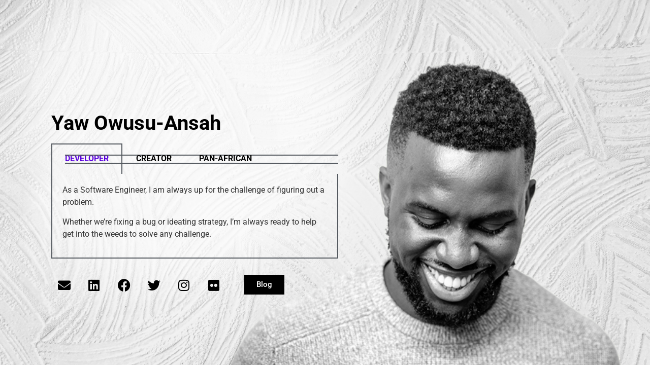

--- FILE ---
content_type: text/css
request_url: https://www.jyoansah.me/wp-content/uploads/elementor/css/post-32.css?ver=1762934664
body_size: 757
content:
.elementor-32 .elementor-element.elementor-element-34ba917{margin-top:15%;margin-bottom:0%;padding:0% 0% 0% 0%;}.elementor-32 .elementor-element.elementor-element-ac35455 > .elementor-element-populated{padding:5% 5% 5% 5%;}.elementor-widget-heading .elementor-heading-title{font-family:var( --e-global-typography-primary-font-family ), Sans-serif;font-weight:var( --e-global-typography-primary-font-weight );color:var( --e-global-color-primary );}.elementor-32 .elementor-element.elementor-element-dbc6e68 .elementor-heading-title{font-family:"Roboto", Sans-serif;font-weight:700;}.elementor-widget-tabs .elementor-tab-title, .elementor-widget-tabs .elementor-tab-title a{color:var( --e-global-color-primary );}.elementor-widget-tabs .elementor-tab-title.elementor-active,
					 .elementor-widget-tabs .elementor-tab-title.elementor-active a{color:var( --e-global-color-accent );}.elementor-widget-tabs .elementor-tab-title{font-family:var( --e-global-typography-primary-font-family ), Sans-serif;font-weight:var( --e-global-typography-primary-font-weight );}.elementor-widget-tabs .elementor-tab-content{color:var( --e-global-color-text );font-family:var( --e-global-typography-text-font-family ), Sans-serif;font-size:var( --e-global-typography-text-font-size );font-weight:var( --e-global-typography-text-font-weight );}.elementor-32 .elementor-element.elementor-element-6263a9d .elementor-tab-title, .elementor-32 .elementor-element.elementor-element-6263a9d .elementor-tab-title:before, .elementor-32 .elementor-element.elementor-element-6263a9d .elementor-tab-title:after, .elementor-32 .elementor-element.elementor-element-6263a9d .elementor-tab-content, .elementor-32 .elementor-element.elementor-element-6263a9d .elementor-tabs-content-wrapper{border-width:2px;}.elementor-32 .elementor-element.elementor-element-6263a9d .elementor-tab-mobile-title, .elementor-32 .elementor-element.elementor-element-6263a9d .elementor-tab-desktop-title.elementor-active, .elementor-32 .elementor-element.elementor-element-6263a9d .elementor-tab-title:before, .elementor-32 .elementor-element.elementor-element-6263a9d .elementor-tab-title:after, .elementor-32 .elementor-element.elementor-element-6263a9d .elementor-tab-content, .elementor-32 .elementor-element.elementor-element-6263a9d .elementor-tabs-content-wrapper{border-color:var( --e-global-color-secondary );}.elementor-32 .elementor-element.elementor-element-6263a9d .elementor-tab-title.elementor-active,
					 .elementor-32 .elementor-element.elementor-element-6263a9d .elementor-tab-title.elementor-active a{color:#5B00DE;}.elementor-32 .elementor-element.elementor-element-6263a9d .elementor-tab-content{color:#333333;}.elementor-32 .elementor-element.elementor-global-160{--grid-template-columns:repeat(0, auto);width:auto;max-width:auto;--grid-column-gap:5px;--grid-row-gap:0px;}.elementor-32 .elementor-element.elementor-global-160 .elementor-widget-container{text-align:left;}.elementor-32 .elementor-element.elementor-global-160 > .elementor-widget-container{margin:2% 0% 0% 0%;}.elementor-32 .elementor-element.elementor-global-160 .elementor-social-icon{background-color:#02010100;}.elementor-32 .elementor-element.elementor-global-160 .elementor-social-icon i{color:var( --e-global-color-primary );}.elementor-32 .elementor-element.elementor-global-160 .elementor-social-icon svg{fill:var( --e-global-color-primary );}.elementor-32 .elementor-element.elementor-global-160 .elementor-social-icon:hover i{color:#5B00DE;}.elementor-32 .elementor-element.elementor-global-160 .elementor-social-icon:hover svg{fill:#5B00DE;}.elementor-widget-button .elementor-button{background-color:var( --e-global-color-accent );font-family:var( --e-global-typography-accent-font-family ), Sans-serif;font-weight:var( --e-global-typography-accent-font-weight );}.elementor-32 .elementor-element.elementor-element-a211026 .elementor-button{background-color:var( --e-global-color-primary );fill:#FFFFFF;color:#FFFFFF;border-radius:0px 0px 0px 0px;}.elementor-32 .elementor-element.elementor-element-a211026{width:auto;max-width:auto;align-self:center;}.elementor-32 .elementor-element.elementor-element-a211026 > .elementor-widget-container{margin:6px 20px 0px 35px;}.elementor-32 .elementor-element.elementor-element-73d8221{--spacer-size:50px;}body.elementor-page-32:not(.elementor-motion-effects-element-type-background), body.elementor-page-32 > .elementor-motion-effects-container > .elementor-motion-effects-layer{background-image:url("https://www.jyoansah.me/wp-content/uploads/2021/05/bg2.png");background-position:center center;background-repeat:no-repeat;background-size:cover;}@media(min-width:768px){.elementor-32 .elementor-element.elementor-element-ac35455{width:55%;}.elementor-32 .elementor-element.elementor-element-8a5791b{width:44.956%;}}@media(max-width:1024px) and (min-width:768px){.elementor-32 .elementor-element.elementor-element-ac35455{width:68%;}}@media(min-width:1025px){body.elementor-page-32:not(.elementor-motion-effects-element-type-background), body.elementor-page-32 > .elementor-motion-effects-container > .elementor-motion-effects-layer{background-attachment:fixed;}}@media(max-width:1024px){.elementor-widget-tabs .elementor-tab-content{font-size:var( --e-global-typography-text-font-size );}}@media(max-width:767px){.elementor-32 .elementor-element.elementor-element-dbc6e68 .elementor-heading-title{font-size:38px;}.elementor-widget-tabs .elementor-tab-content{font-size:var( --e-global-typography-text-font-size );}.elementor-32 .elementor-element.elementor-global-160 .elementor-social-icon{--icon-padding:0.4em;}.elementor-32 .elementor-element.elementor-element-a211026{width:100%;max-width:100%;}.elementor-32 .elementor-element.elementor-element-a211026 > .elementor-widget-container{margin:10px 0px 0px 0px;}}/* Start custom CSS for tabs, class: .elementor-element-6263a9d *//*.elementor-32 .elementor-element.elementor-element-6263a9d {*/
/*    min-height: 200px*/
/*}*//* End custom CSS */